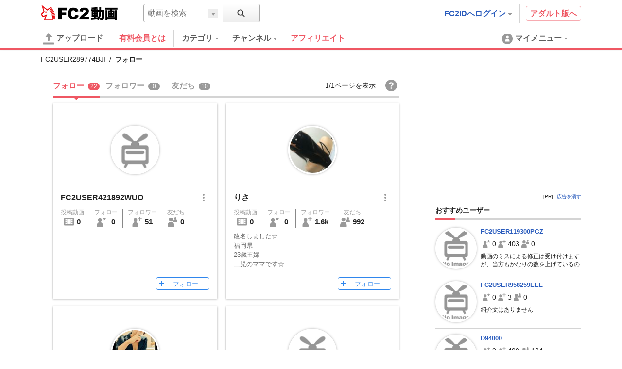

--- FILE ---
content_type: text/html; charset=UTF-8
request_url: https://video.fc2.com/embed/follow_button/40995077?type=102&language=ja
body_size: 419
content:
<!DOCTYPE html><html lang="ja"><head><meta charset="utf-8"><meta name="author" content="FC2,inc" /><meta name="copyright" content="FC2,inc" /><title>FC2 Videos Follow Button</title><meta name="viewport" content="width=device-width,initial-scale=1"><meta name="robots" content="noindex"><link rel="stylesheet" href="//static.fc2.com/video/css/u/bs/7acmXfmx5W4sPPLdldhdm.css"> <link rel="stylesheet" href="//static.fc2.com/video/css/u/eb/fw/7acmXfmx5W5t_zZv7wuvTpv3XY3YXYg.css"></head><body><div><a href="/login.php" target="_top" role="button" class="c-followButton-102 ja" aria-pressed="false" title="nadesikoさんをフォロー">フォロー</a></div></body></html>